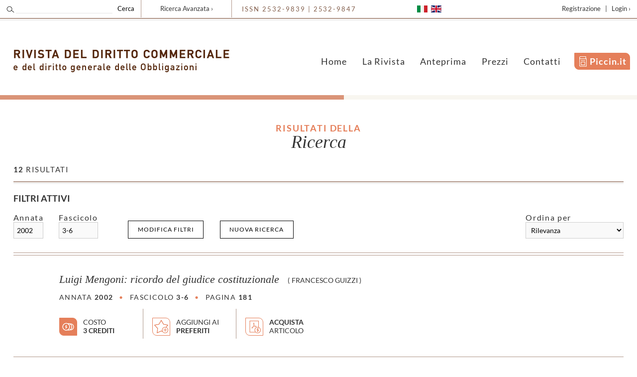

--- FILE ---
content_type: text/html; charset=iso-8859-1
request_url: https://www.rivistadeldirittocommerciale.com/fascicoli/2002-numero-3-6/
body_size: 36359
content:









<!DOCTYPE html>
<html lang="it">
<head>
  <title>Risultati ricerca | Rivista del Diritto Commerciale</title>
  <meta http-equiv="Content-Type" content="text/html; charset=windows-1252" />
  <meta name="viewport" content="width=device-width, initial-scale=1" />
  <link rel="shortcut icon" href="/favicon.ico" />
  <link rel="stylesheet" type="text/css" href="/p51r-r1024/styles/layout.css" />
  <link rel="stylesheet" type="text/css" href="/p51r-r1024/styles/jquery-ui.css" media="screen" />
  <link rel="stylesheet" type="text/css" href="/p51r-r1024/styles/layout_print.css" media="print" />
  <script src="/p51r-r1024/scripts/jquery.js"></script>
  <script src="/p51r-r1024/scripts/jquery.cookie.js"></script>
  <script src="/p51r-r1024/scripts/jquery-ui.js"></script>
  <script src="/p51r-r1024/scripts/rdc.js"></script>
  <script src="/p51r-r1024/scripts/search.js"></script>
  <link rel="stylesheet" type="text/css" href="/p51r-r1024/styles/search.css" />
  <script>
    var FrontendPrefix = "/p51r-r1024/";

  </script>
</head><body>


<header class="rdc-main-header">
  <div class="container">
    <h1>
      <a href="/">
        <span>Rivista del Diritto Commerciale</span>
        <small>e del diritto generale delle Obbligazioni</small>
      </a>
    </h1>
  </div>
</header><!-- // end of .rdc-main-header -->


<div class="hero-decor empty">
  <div class="hero-decor-overlay"></div>
</div>


<main class="rdc-main-content">
  <div class="container">
<div class="PageTitle">
  <div class="pre-title">Risultati della</div> <h2>Ricerca</h2></div>

<div class="PageContent rdcPageSerp">


  <p class="results style-smallerette"><strong>12</strong> risultati</p>

  <div class="hr thick"><hr /></div>

  <p><strong>FILTRI ATTIVI</strong></p>

  <div class="filters-panel clearfix">


    <div class="filter">
      <span class="label">Annata</span>
      <span class="value form_text">2002</span>
    </div>

    <div class="filter">
      <span class="label">Fascicolo</span>
      <span class="value form_text">3-6</span>
    </div>






    <a href="/search?JhsF7czfVdCH,edit" class="linkbutton secondary">Modifica filtri</a>
    <a href="/search" class="linkbutton secondary">Nuova ricerca</a>

    <form action="/search" method="post">
    <div class="filter order">
      <input type="hidden" name="permacode" value="JhsF7czfVdCH" />

      <label for="serp_reorder" class="label">Ordina per</label>
      <select id="serp_reorder" name="reorder" class="form_select">
        <option value="score" class="odd">Rilevanza</option>
        <option value="cost_asc" class="even">Crediti (dal più piccolo)</option>
        <option value="cost_desc" class="odd">Crediti (dal più grande)</option>
        <option value="title" class="even">Titolo</option>
        <option value="author" class="odd">Autore</option>
        <option value="booklet_desc" class="even">Annata (dal più recente)</option>
        <option value="booklet_asc" class="odd">Annata (dal meno recente)</option>
      </select>
    </div>
    </form>

  </div><!-- end of .filters-panel -->

  <div class="hr fancy"><hr /></div>

  <div class="infoResult odd">

    <p class="title">
      <a href="/fascicoli/2002-numero-3-6/38636-luigi-mengoni-ricordo-del-giudice-costituzionale">Luigi Mengoni: ricordo del giudice costituzionale</a>
      <span class="author">(<span>FRANCESCO GUIZZI</span>)</span>
    </p>

    <div class="snippet">
    </div>

    <p class="infoline">
      Annata <strong>2002</strong> <span>&bullet;</span>
      Fascicolo <strong>3-6</strong> <span>&bullet;</span>
      Pagina <strong>181</strong>
    </p>


    <div class="actions clearfix">

      <div class="action-button">
        <span class="action-target">
          <span class="rdcIconFrame rdcIconFrameHighlight rdcIcon32Frame"><span class="rdcIcon32 rdcIcon32-reverse rdcIconCredits"></span></span>
          <span class="xtext">Costo <strong>3 crediti</strong></span>
        </span>
      </div>

      <div class="action-button favorites">
        <a href="#favorites,38636" class="action-target" title="Aggiungi questo articolo ai preferiti">
          <span class="rdcIconFrame rdcIcon32Frame rdcIconFrameThemed"><span class="rdcIcon32 rdcIcon32-themed rdcIconAddFavorites"></span></span>
          <span class="text">Aggiungi ai <strong>preferiti</strong></span>
        </a>
      </div>

      <div class="action-button download">
        <a href="#download,38636" class="action-target" title="Scarica questo articolo acquistandolo con i crediti">
          <span class="rdcIconFrame rdcIcon32Frame rdcIconFrameThemed"><span class="rdcIcon32 rdcIcon32-themed rdcIconAddDownload"></span></span>
          <span class="text"><strong>Acquista</strong> articolo</span>
        </a>
      </div>

    </div>
  </div>

  <div class="hr"><hr /></div>

  <div class="infoResult even">

    <p class="title">
      <a href="/fascicoli/2002-numero-3-6/38638-la-nuova-nozione-di-impresa-agricola">La nuova nozione di impresa agrìcola</a>
      <span class="author">(<span>SABINO FORTUNATO</span>)</span>
    </p>

    <div class="snippet">
    </div>

    <p class="infoline">
      Annata <strong>2002</strong> <span>&bullet;</span>
      Fascicolo <strong>3-6</strong> <span>&bullet;</span>
      Pagina <strong>221</strong>
    </p>


    <div class="actions clearfix">

      <div class="action-button">
        <span class="action-target">
          <span class="rdcIconFrame rdcIconFrameHighlight rdcIcon32Frame"><span class="rdcIcon32 rdcIcon32-reverse rdcIconCredits"></span></span>
          <span class="xtext">Costo <strong>12 crediti</strong></span>
        </span>
      </div>

      <div class="action-button favorites">
        <a href="#favorites,38638" class="action-target" title="Aggiungi questo articolo ai preferiti">
          <span class="rdcIconFrame rdcIcon32Frame rdcIconFrameThemed"><span class="rdcIcon32 rdcIcon32-themed rdcIconAddFavorites"></span></span>
          <span class="text">Aggiungi ai <strong>preferiti</strong></span>
        </a>
      </div>

      <div class="action-button download">
        <a href="#download,38638" class="action-target" title="Scarica questo articolo acquistandolo con i crediti">
          <span class="rdcIconFrame rdcIcon32Frame rdcIconFrameThemed"><span class="rdcIcon32 rdcIcon32-themed rdcIconAddDownload"></span></span>
          <span class="text"><strong>Acquista</strong> articolo</span>
        </a>
      </div>

    </div>
  </div>

  <div class="hr"><hr /></div>

  <div class="infoResult odd">

    <p class="title">
      <span class="icontype" title="Sentenza"><span class="rdcIcon32 rdcIcon32-themed rdcIconSentence"></span></span>
      <a href="/fascicoli/2002-numero-3-6/38646-tribunale-chiavari-21-settembre-2001-ord">TRIBUNALE CHIAVARI - 21 settembre 2001 (ord.)</a>
    </p>

    <div class="snippet">
      <p><strong>Sommario:</strong> Concorrenza sleale. Configurabilit&agrave; anche nel caso in cui gli atti sleali siano imputabili ad un soggetto diverso dall'imprenditore concorrente. Condizioni di applicabilit&agrave; della disciplina e strumenti di tutela.</p>
    </div>

    <p class="infoline">
      Annata <strong>2002</strong> <span>&bullet;</span>
      Fascicolo <strong>3-6</strong> <span>&bullet;</span>
      Pagina <strong>143</strong>
    </p>


    <div class="actions clearfix">

      <div class="action-button">
        <span class="action-target">
          <span class="rdcIconFrame rdcIconFrameHighlight rdcIcon32Frame"><span class="rdcIcon32 rdcIcon32-reverse rdcIconCredits"></span></span>
          <span class="xtext">Costo <strong>8 crediti</strong></span>
        </span>
      </div>

      <div class="action-button favorites">
        <a href="#favorites,38646" class="action-target" title="Aggiungi questo articolo ai preferiti">
          <span class="rdcIconFrame rdcIcon32Frame rdcIconFrameThemed"><span class="rdcIcon32 rdcIcon32-themed rdcIconAddFavorites"></span></span>
          <span class="text">Aggiungi ai <strong>preferiti</strong></span>
        </a>
      </div>

      <div class="action-button download">
        <a href="#download,38646" class="action-target" title="Scarica questo articolo acquistandolo con i crediti">
          <span class="rdcIconFrame rdcIcon32Frame rdcIconFrameThemed"><span class="rdcIcon32 rdcIcon32-themed rdcIconAddDownload"></span></span>
          <span class="text"><strong>Acquista</strong> articolo</span>
        </a>
      </div>

    </div>
  </div>

  <div class="hr"><hr /></div>

  <div class="infoResult even">

    <p class="title">
      <span class="icontype" title="Sentenza"><span class="rdcIcon32 rdcIcon32-themed rdcIconSentence"></span></span>
      <span class="icontype" title="Sentenza con note"><span class="rdcIcon32 rdcIcon32-themed rdcIconSentenceNotes"></span></span>
      <a href="/fascicoli/2002-numero-3-6/38644-brevissime-note-sparse-in-tema-di-atto-pubblico">Brevissime note sparse in tema di atto pubblico</a>
      <span class="author">(<span>LUCIA BOZZI</span>)</span>
    </p>

    <div class="snippet">
      <p><strong>Sommario:</strong> Atto pubblico. Legittimazione alla querela di falso in caso di atto imputabile a societ&agrave;. Legittimazione del socio. Esclusione.</p>
    </div>

    <p class="infoline">
      Annata <strong>2002</strong> <span>&bullet;</span>
      Fascicolo <strong>3-6</strong> <span>&bullet;</span>
      Pagina <strong>75</strong>
    </p>


    <div class="actions clearfix">

      <div class="action-button">
        <span class="action-target">
          <span class="rdcIconFrame rdcIconFrameHighlight rdcIcon32Frame"><span class="rdcIcon32 rdcIcon32-reverse rdcIconCredits"></span></span>
          <span class="xtext">Costo <strong>20 crediti</strong></span>
        </span>
      </div>

      <div class="action-button favorites">
        <a href="#favorites,38644" class="action-target" title="Aggiungi questo articolo ai preferiti">
          <span class="rdcIconFrame rdcIcon32Frame rdcIconFrameThemed"><span class="rdcIcon32 rdcIcon32-themed rdcIconAddFavorites"></span></span>
          <span class="text">Aggiungi ai <strong>preferiti</strong></span>
        </a>
      </div>

      <div class="action-button download">
        <a href="#download,38644" class="action-target" title="Scarica questo articolo acquistandolo con i crediti">
          <span class="rdcIconFrame rdcIcon32Frame rdcIconFrameThemed"><span class="rdcIcon32 rdcIcon32-themed rdcIconAddDownload"></span></span>
          <span class="text"><strong>Acquista</strong> articolo</span>
        </a>
      </div>

    </div>
  </div>

  <div class="hr"><hr /></div>

  <div class="infoResult odd">

    <p class="title">
      <a href="/fascicoli/2002-numero-3-6/38641-brevi-riflessioni-sul-negozio-giuridico-e-il-sistema-del-codigo-civil-peruviano">Brevi riflessioni sul negozio giuridico e il sistema del Codigo Civil Peruviano</a>
      <span class="author">(<span>GIOVANNI BATTISTA FERRI</span>)</span>
    </p>

    <div class="snippet">
    </div>

    <p class="infoline">
      Annata <strong>2002</strong> <span>&bullet;</span>
      Fascicolo <strong>3-6</strong> <span>&bullet;</span>
      Pagina <strong>345</strong>
    </p>


    <div class="actions clearfix">

      <div class="action-button">
        <span class="action-target">
          <span class="rdcIconFrame rdcIconFrameHighlight rdcIcon32Frame"><span class="rdcIcon32 rdcIcon32-reverse rdcIconCredits"></span></span>
          <span class="xtext">Costo <strong>9 crediti</strong></span>
        </span>
      </div>

      <div class="action-button favorites">
        <a href="#favorites,38641" class="action-target" title="Aggiungi questo articolo ai preferiti">
          <span class="rdcIconFrame rdcIcon32Frame rdcIconFrameThemed"><span class="rdcIcon32 rdcIcon32-themed rdcIconAddFavorites"></span></span>
          <span class="text">Aggiungi ai <strong>preferiti</strong></span>
        </a>
      </div>

      <div class="action-button download">
        <a href="#download,38641" class="action-target" title="Scarica questo articolo acquistandolo con i crediti">
          <span class="rdcIconFrame rdcIcon32Frame rdcIconFrameThemed"><span class="rdcIcon32 rdcIcon32-themed rdcIconAddDownload"></span></span>
          <span class="text"><strong>Acquista</strong> articolo</span>
        </a>
      </div>

    </div>
  </div>

  <div class="hr"><hr /></div>

  <div class="infoResult even">

    <p class="title">
      <a href="/fascicoli/2002-numero-3-6/38642-i-gruppi-di-societa-nella-legge-delega-n-366-del-3-ottobre-2001">I gruppi di società nella legge delega n. 366 del 3 ottobre 2001</a>
      <span class="author">(<span>ANDREA NIUTTA</span>)</span>
    </p>

    <div class="snippet">
    </div>

    <p class="infoline">
      Annata <strong>2002</strong> <span>&bullet;</span>
      Fascicolo <strong>3-6</strong> <span>&bullet;</span>
      Pagina <strong>357</strong>
    </p>


    <div class="actions clearfix">

      <div class="action-button">
        <span class="action-target">
          <span class="rdcIconFrame rdcIconFrameHighlight rdcIcon32Frame"><span class="rdcIcon32 rdcIcon32-reverse rdcIconCredits"></span></span>
          <span class="xtext">Costo <strong>16 crediti</strong></span>
        </span>
      </div>

      <div class="action-button favorites">
        <a href="#favorites,38642" class="action-target" title="Aggiungi questo articolo ai preferiti">
          <span class="rdcIconFrame rdcIcon32Frame rdcIconFrameThemed"><span class="rdcIcon32 rdcIcon32-themed rdcIconAddFavorites"></span></span>
          <span class="text">Aggiungi ai <strong>preferiti</strong></span>
        </a>
      </div>

      <div class="action-button download">
        <a href="#download,38642" class="action-target" title="Scarica questo articolo acquistandolo con i crediti">
          <span class="rdcIconFrame rdcIcon32Frame rdcIconFrameThemed"><span class="rdcIcon32 rdcIcon32-themed rdcIconAddDownload"></span></span>
          <span class="text"><strong>Acquista</strong> articolo</span>
        </a>
      </div>

    </div>
  </div>

  <div class="hr"><hr /></div>

  <div class="infoResult odd">

    <p class="title">
      <a href="/fascicoli/2002-numero-3-6/38637-di-petrolio-di-intese-e-di-altre-cose-meno-commendevoli">Di petrolio, di intese, e di altre cose meno commendevoli</a>
      <span class="author">(<span>BERARDINO LIBONATI</span>)</span>
    </p>

    <div class="snippet">
    </div>

    <p class="infoline">
      Annata <strong>2002</strong> <span>&bullet;</span>
      Fascicolo <strong>3-6</strong> <span>&bullet;</span>
      Pagina <strong>185</strong>
    </p>


    <div class="actions clearfix">

      <div class="action-button">
        <span class="action-target">
          <span class="rdcIconFrame rdcIconFrameHighlight rdcIcon32Frame"><span class="rdcIcon32 rdcIcon32-reverse rdcIconCredits"></span></span>
          <span class="xtext">Costo <strong>30 crediti</strong></span>
        </span>
      </div>

      <div class="action-button favorites">
        <a href="#favorites,38637" class="action-target" title="Aggiungi questo articolo ai preferiti">
          <span class="rdcIconFrame rdcIcon32Frame rdcIconFrameThemed"><span class="rdcIcon32 rdcIcon32-themed rdcIconAddFavorites"></span></span>
          <span class="text">Aggiungi ai <strong>preferiti</strong></span>
        </a>
      </div>

      <div class="action-button download">
        <a href="#download,38637" class="action-target" title="Scarica questo articolo acquistandolo con i crediti">
          <span class="rdcIconFrame rdcIcon32Frame rdcIconFrameThemed"><span class="rdcIcon32 rdcIcon32-themed rdcIconAddDownload"></span></span>
          <span class="text"><strong>Acquista</strong> articolo</span>
        </a>
      </div>

    </div>
  </div>

  <div class="hr"><hr /></div>

  <div class="infoResult even">

    <p class="title">
      <a href="/fascicoli/2002-numero-3-6/38643-alcune-considerazioni-su-soluzioni-alternative-in-materia-di-fallimento">Alcune considerazioni su soluzioni alternative in materia di fallimento</a>
      <span class="author">(<span>PAOLO SANTELLA</span>)</span>
    </p>

    <div class="snippet">
    </div>

    <p class="infoline">
      Annata <strong>2002</strong> <span>&bullet;</span>
      Fascicolo <strong>3-6</strong> <span>&bullet;</span>
      Pagina <strong>377</strong>
    </p>


    <div class="actions clearfix">

      <div class="action-button">
        <span class="action-target">
          <span class="rdcIconFrame rdcIconFrameHighlight rdcIcon32Frame"><span class="rdcIcon32 rdcIcon32-reverse rdcIconCredits"></span></span>
          <span class="xtext">Costo <strong>38 crediti</strong></span>
        </span>
      </div>

      <div class="action-button favorites">
        <a href="#favorites,38643" class="action-target" title="Aggiungi questo articolo ai preferiti">
          <span class="rdcIconFrame rdcIcon32Frame rdcIconFrameThemed"><span class="rdcIcon32 rdcIcon32-themed rdcIconAddFavorites"></span></span>
          <span class="text">Aggiungi ai <strong>preferiti</strong></span>
        </a>
      </div>

      <div class="action-button download">
        <a href="#download,38643" class="action-target" title="Scarica questo articolo acquistandolo con i crediti">
          <span class="rdcIconFrame rdcIcon32Frame rdcIconFrameThemed"><span class="rdcIcon32 rdcIcon32-themed rdcIconAddDownload"></span></span>
          <span class="text"><strong>Acquista</strong> articolo</span>
        </a>
      </div>

    </div>
  </div>

  <div class="hr"><hr /></div>

  <div class="infoResult odd">

    <p class="title">
      <a href="/fascicoli/2002-numero-3-6/38639-il-sistema-dei-controlli-nelle-societa-controllate-da-societa-con-azioni-quotate">Il sistema dei controlli nelle società controllate da società con azioni quotate</a>
      <span class="author">(<span>LEONARDO BENVENUTO</span>)</span>
    </p>

    <div class="snippet">
      <p><strong>Sommario:</strong>  1. Introduzione. - 2. Ambito di applicazione. - 2.1. Ambito soggettivo di applicazione. - 2.1.1 Le societ&agrave; estere. -2.1.2. Le societ&agrave; a responsabilit&agrave; limitata prive di collegio sindacale e le societ&agrave; quotate controllate a loro volta da societ&agrave; quotate. -2.13. Le societ&agrave; controllate escluse dal perimetro di consolidamento. - 2.1.4. La societ&agrave; controllante. - 2.2. Rapporti con le discipline speciali in materia di revisione. - 2.3. Ambito temporale di applicazione. - 3. L'assetto dei controlli: a) disciplina dell'attivit&agrave; di revisione. - 3.1. Compiti della societ&agrave; di revisione. - 3.2. Poteri e doveri strumentali della societ&agrave; di revisione. - 3.3. L'incarico di revisione. - 4. b) disciplina del collegio sindacale. -4.1.1 controlli contabili. -4.2. I controlli su altri documenti. - 4.3. Gli altri profili di disciplina del collegio sindacale con particolare riguardo ai poteri e ai doveri strumentali. -5. Osservazioni conclusive.</p>
    </div>

    <p class="infoline">
      Annata <strong>2002</strong> <span>&bullet;</span>
      Fascicolo <strong>3-6</strong> <span>&bullet;</span>
      Pagina <strong>237</strong>
    </p>


    <div class="actions clearfix">

      <div class="action-button">
        <span class="action-target">
          <span class="rdcIconFrame rdcIconFrameHighlight rdcIcon32Frame"><span class="rdcIcon32 rdcIcon32-reverse rdcIconCredits"></span></span>
          <span class="xtext">Costo <strong>51 crediti</strong></span>
        </span>
      </div>

      <div class="action-button favorites">
        <a href="#favorites,38639" class="action-target" title="Aggiungi questo articolo ai preferiti">
          <span class="rdcIconFrame rdcIcon32Frame rdcIconFrameThemed"><span class="rdcIcon32 rdcIcon32-themed rdcIconAddFavorites"></span></span>
          <span class="text">Aggiungi ai <strong>preferiti</strong></span>
        </a>
      </div>

      <div class="action-button download">
        <a href="#download,38639" class="action-target" title="Scarica questo articolo acquistandolo con i crediti">
          <span class="rdcIconFrame rdcIcon32Frame rdcIconFrameThemed"><span class="rdcIcon32 rdcIcon32-themed rdcIconAddDownload"></span></span>
          <span class="text"><strong>Acquista</strong> articolo</span>
        </a>
      </div>

    </div>
  </div>

  <div class="hr"><hr /></div>

  <div class="infoResult even">

    <p class="title">
      <a href="/fascicoli/2002-numero-3-6/38640-lestinzione-anticipata-di-obbligazioni-bancarie-tra-diritto-cartolare-e">L&#039;estinzione anticipata di obbligazioni bancarie tra diritto cartolare e trasparenza bancaria</a>
      <span class="author">(<span>GIANLUCA BERTOLOTTI</span>)</span>
    </p>

    <div class="snippet">
      <p><strong>Sommario:</strong>  1. Il problema. - 2. Rilievi critici sulla spettanza alla banca emittente di un potere assoluto ed incondizionato di rimborso anticipato. In particolare il potere di "tipizzazione" della Banca d'Italia. - 3. La normativa in tema di trasparenza bancaria: l'accezione del termine "condizione". - 4. Rilevanza del c.d. "regolamento del prestito". Individuazione della fattispecie. -5. Irrilevanza dei profili cartolari nei rapporti diretti e opponibilit&agrave; al debitore del rapporto fondamentale. - 6. Efficacia "integrativa" inter partes del titolo obbligazionario non consegnato? - 7. Letteralit&agrave; diretta delle obbligazioni bancarie. - 8. Il prestito obbligazionario nel sistema della l. 6 giugno del 1991, n. 175 in tema di credito fondiario. Cenni.</p>
    </div>

    <p class="infoline">
      Annata <strong>2002</strong> <span>&bullet;</span>
      Fascicolo <strong>3-6</strong> <span>&bullet;</span>
      Pagina <strong>295</strong>
    </p>


    <div class="actions clearfix">

      <div class="action-button">
        <span class="action-target">
          <span class="rdcIconFrame rdcIconFrameHighlight rdcIcon32Frame"><span class="rdcIcon32 rdcIcon32-reverse rdcIconCredits"></span></span>
          <span class="xtext">Costo <strong>42 crediti</strong></span>
        </span>
      </div>

      <div class="action-button favorites">
        <a href="#favorites,38640" class="action-target" title="Aggiungi questo articolo ai preferiti">
          <span class="rdcIconFrame rdcIcon32Frame rdcIconFrameThemed"><span class="rdcIcon32 rdcIcon32-themed rdcIconAddFavorites"></span></span>
          <span class="text">Aggiungi ai <strong>preferiti</strong></span>
        </a>
      </div>

      <div class="action-button download">
        <a href="#download,38640" class="action-target" title="Scarica questo articolo acquistandolo con i crediti">
          <span class="rdcIconFrame rdcIcon32Frame rdcIconFrameThemed"><span class="rdcIcon32 rdcIcon32-themed rdcIconAddDownload"></span></span>
          <span class="text"><strong>Acquista</strong> articolo</span>
        </a>
      </div>

    </div>
  </div>

  <div class="hr"><hr /></div>

  <div class="infoResult odd">

    <p class="title">
      <span class="icontype" title="Sentenza"><span class="rdcIcon32 rdcIcon32-themed rdcIconSentence"></span></span>
      <span class="icontype" title="Sentenza con note"><span class="rdcIcon32 rdcIcon32-themed rdcIconSentenceNotes"></span></span>
      <a href="/fascicoli/2002-numero-3-6/38645-il-settore-italiano-della-editoria-telefonica-tra-orientamenti-antitrust-e">Il settore italiano della editoria telefonica tra orientamenti antitrust e sviluppi regolamentari</a>
      <span class="author">(<span>SILVIO GENTILE</span>)</span>
    </p>

    <div class="snippet">
      <p><strong>Sommario:</strong> Disciplina della concorrenza e del mercato. Intesa restrittiva. Nozione. Esistenza della fattispecie nel caso di contratto infragruppo. Esclusione. Abuso di posizione dominante per sfruttamento in esclusiva di una essential facility. Configurabilit&agrave; dell'elenco telefonico dell'operatore incumbent come infrastruttura essenziale nel mercato della raccolta pubblicitaria attraverso annuari telefonici categorici. Esclusione.</p>
    </div>

    <p class="infoline">
      Annata <strong>2002</strong> <span>&bullet;</span>
      Fascicolo <strong>3-6</strong> <span>&bullet;</span>
      Pagina <strong>95</strong>
    </p>


    <div class="actions clearfix">

      <div class="action-button">
        <span class="action-target">
          <span class="rdcIconFrame rdcIconFrameHighlight rdcIcon32Frame"><span class="rdcIcon32 rdcIcon32-reverse rdcIconCredits"></span></span>
          <span class="xtext">Costo <strong>43 crediti</strong></span>
        </span>
      </div>

      <div class="action-button favorites">
        <a href="#favorites,38645" class="action-target" title="Aggiungi questo articolo ai preferiti">
          <span class="rdcIconFrame rdcIcon32Frame rdcIconFrameThemed"><span class="rdcIcon32 rdcIcon32-themed rdcIconAddFavorites"></span></span>
          <span class="text">Aggiungi ai <strong>preferiti</strong></span>
        </a>
      </div>

      <div class="action-button download">
        <a href="#download,38645" class="action-target" title="Scarica questo articolo acquistandolo con i crediti">
          <span class="rdcIconFrame rdcIcon32Frame rdcIconFrameThemed"><span class="rdcIcon32 rdcIcon32-themed rdcIconAddDownload"></span></span>
          <span class="text"><strong>Acquista</strong> articolo</span>
        </a>
      </div>

    </div>
  </div>

  <div class="hr"><hr /></div>

  <div class="infoResult even">

    <p class="title">
      <span class="icontype" title="Sentenza"><span class="rdcIcon32 rdcIcon32-themed rdcIconSentence"></span></span>
      <span class="icontype" title="Sentenza con note"><span class="rdcIcon32 rdcIcon32-themed rdcIconSentenceNotes"></span></span>
      <a href="/fascicoli/2002-numero-3-6/38647-sequestro-penale-preventivo-di-azioni-e-controllo-del-giudice-civile-sulloperato">Sequestro penale preventivo di azioni e controllo del giudice civile sull&#039;operato del custode</a>
      <span class="author">(<span>SILVIA VANONI</span>)</span>
    </p>

    <div class="snippet">
      <p><strong>Sommario:</strong> Societ&agrave; di capitali. Assemblea. Ricorso di urgenza finalizzato ad ottenere la sospensione della convocazione. Ammissibilit&agrave;. Condizioni. Sequestro penale di azioni o quote. Legittimazione all'esercizio dei diritti sociali. Mancanza di una normativa specifica. Competenza del provvedimento di sequestro a determinare i soggetti legittimati a tale esercizio. Legittimazione all'esercizio dei diritti sociali riconosciuta al custode. Censurabilit&agrave; delle determinazioni da questi assunte. Ammissibilit&agrave;. Condizioni. Legittimazione del socio a impugnare le deliberazioni sociali anche quando l'esercizio del diritto di voto sia stato attribuito al custode. Ammissibilit&agrave;. Richiesta di sospensione della deliberazione assembleare di revoca degli amministratori adottata con il voto determinante del custode giudiziario per arbitrariet&agrave; della decisione. Infondatezza sotto il profilo dell'inesistenza del fumus e del periculum.</p>
    </div>

    <p class="infoline">
      Annata <strong>2002</strong> <span>&bullet;</span>
      Fascicolo <strong>3-6</strong> <span>&bullet;</span>
      Pagina <strong>153</strong>
    </p>


    <div class="actions clearfix">

      <div class="action-button">
        <span class="action-target">
          <span class="rdcIconFrame rdcIconFrameHighlight rdcIcon32Frame"><span class="rdcIcon32 rdcIcon32-reverse rdcIconCredits"></span></span>
          <span class="xtext">Costo <strong>65 crediti</strong></span>
        </span>
      </div>

      <div class="action-button favorites">
        <a href="#favorites,38647" class="action-target" title="Aggiungi questo articolo ai preferiti">
          <span class="rdcIconFrame rdcIcon32Frame rdcIconFrameThemed"><span class="rdcIcon32 rdcIcon32-themed rdcIconAddFavorites"></span></span>
          <span class="text">Aggiungi ai <strong>preferiti</strong></span>
        </a>
      </div>

      <div class="action-button download">
        <a href="#download,38647" class="action-target" title="Scarica questo articolo acquistandolo con i crediti">
          <span class="rdcIconFrame rdcIcon32Frame rdcIconFrameThemed"><span class="rdcIcon32 rdcIcon32-themed rdcIconAddDownload"></span></span>
          <span class="text"><strong>Acquista</strong> articolo</span>
        </a>
      </div>

    </div>
  </div>




  <div class="hr fancy"><hr /></div>

<div class="pages"><ul><li class="pages_nav pages_prev pages_disabled"><span>&lt;</span></li><li class="pages_nav pages_next pages_disabled"><span>&gt;</span></li></ul></div>


</div><!-- // end of .PageContent -->


  <div id="requestLoginDialog" title="Richiesta login">
    <p>Gentile Utente,<br />per utilizzare questa funzionalità è necessario prima <a href="/account.html?login">effettuare il login</a>.</p>
    <p>Non sei registrato? La <a href="/register.html">registrazione</a> richiede solamente un minuto!</p>
  </div><!-- // end of #requestLoginDialog -->

  <div id="captchaArticleDialog" title="Conferma download articolo">
    <form action="/rdc/download.php" method="post">
    <div>
      <input type="hidden" name="id" value="" />
      <input type="hidden" name="captcha_id" value="" />

      <p>Hai richiesto il download del seguente articolo:<br />
        <strong>Titolo:</strong> <span class="titolo">#titolo#</span><br />
      </p>

      <p class="captcha_error">La parola inserita non è corretta, si prega di riprovare</p>

      <p>Per favore conferma l’operazione copiando il testo contenuto nell’immagine nello spazio sottostante:</p>

      <div class="center">
        <img src="/p51r-r1024/images/pixer.gif" alt="" class="captcha" /><br />
        <input type="text" name="captcha_word" class="form_text" />
      </div>
    </div>
    </form>
  </div><!-- // end of #captchaArticleDialog -->

  <div id="purchaseArticleDialog" title="Acquisto singolo articolo">
    <form action="/rdc/download.php" method="post">
    <div>
      <input type="hidden" name="id" value="" />

      <p>Hai scelto di acquistare il seguente articolo:<br />
        <strong>Titolo:</strong> <span class="titolo">#titolo#</span><br />
        <strong>Costo:</strong> <span class="costo">#crediti#</span>.</p>

      <p class="valid_credits">Hai a disposizione <span class="crediti">#crediti#</span>, desideri procedere?</p>

      <p class="invalid_credits warning">
        Non hai crediti sufficienti per acquistare questo articolo.        Puoi <a href="/credits.html#credits">acquistare crediti</a> oppure un abbonamento a tempo dalla tua <a href="/utenti/?profile">pagina profilo</a>.</p>
    </div>
    </form>
  </div><!-- // end of #purchaseArticleDialog -->

  <div class="hidden">
    <p id="jstxt_article_favorited_title">Fai doppio click per rimuovere l’articolo dai preferiti</p>
    <p id="jstxt_article_not_favorited_title">Aggiungi questo articolo ai preferiti</p>
    <p id="jstxt_article_favorited_html">Aggiunto ai <strong>preferiti</strong></p>
    <p id="jstxt_article_not_favorited_html">Aggiungi ai <strong>preferiti</strong></p>
    <p id="jstxt_credits_singular">credito</p>
    <p id="jstxt_credits_plural">crediti</p>
  </div>

  </div><!-- // end of .container -->
</main><!-- // end of main content -->

<div id="topMenu">
  <div class="container">
    <div class="topmenu-block topmenu-block-menu">
      <a href="#menu">
        <span class="rdcIcon32 rdcIconMenu"></span>
      </a>
    </div>

    <form action="/search" method="post" class="topmenu-block topmenu-block-search">
      <div>
        <a href="/search" class="rdcIcon16 rdcIconSearch"></a>
        <input type="text" name="q" value="" class="search_form_text" />
        <input type="submit" value="Cerca" class="search_form_button" />
      </div>
    </form>

    <div class="topmenu-block topmenu-block-advsearch">
      <a href="/search">Ricerca Avanzata &rsaquo;</a>
    </div>

    <div class="topmenu-block topmenu-block-issn">
      <span>ISSN 2532-9839 | 2532-9847</span>
    </div>

    <div class="topmenu-block topmenu-block-lang">
      <a href="/?switchlang=it&amp;xref=%2Ffascicoli%2F2002-numero-3-6%2F&amp;xchk=7b2b382ed7" rel="nofollow"><img src="/p51r-r1024/images/lang_it.png" width="21" height="14" alt="IT" title="" /></a>
      <a href="/?switchlang=en&amp;xref=%2Ffascicoli%2F2002-numero-3-6%2F&amp;xchk=7b2b382ed7" rel="nofollow"><img src="/p51r-r1024/images/lang_en.png" width="21" height="14" alt="EN" title="" /></a>
    </div>

    <div class="topmenu-block topmenu-block-user-login">
      <a href="/register.html">Registrazione</a> &nbsp; | &nbsp;
      <a href="/account.html?login&amp;xref=%2Ffascicoli%2F2002-numero-3-6%2F&amp;xchk=7b2b382ed7" rel="nofollow">Login &rsaquo;</a>
    </div>

  </div><!-- // end of .container -->
</div><!-- // end of #topMenu -->

<nav id="topLinks">
  <div class="container">
    <ul>
      <li><a href="/"><span>Home</span></a></li>
      <li><a href="/rivista.html"><span>La Rivista</span></a></li>
      <li><a href="/anteprima.html"><span>Anteprima</span></a></li>
      <li><a href="/credits.html"><span>Prezzi</span></a></li>
      <li><a href="/contatti.html"><span>Contatti</span></a></li>
      <li class="special"><a href="http://www.piccin.it/it/36-diritto" target="_blank"><span>Piccin.it</span></a></li>
    </ul>
  </div><!-- // end of .container -->
</nav><!-- // end of #topLinks -->


<footer>

  <div class="container">
    <div class="footer-block-credits">
      <p class="logo"><strong>Rivista del Diritto Commerciale</strong><br />e del diritto generale delle Obbligazioni</p>

      <p class="company"><strong>Piccin Nuova Libraria S.p.A. &nbsp;&centerdot;&nbsp;</strong>
        <a href="http://www.piccin.it/" target="_blank">www.piccin.it</a></p>
    </div><!-- // end of .footer-block-credits -->

    <div class="footer-block-address">
      <p class="address">Via Altinate 107 - 35121 Padova PD - Italy<br />
        <strong>Tel.</strong> +39.049.655566 &nbsp;&centerdot;&nbsp; <strong>Fax.</strong> +39.049.8750693</p>

      <p class="email"><strong>Email:</strong> <a href="mailto:info@piccin.it">info@piccin.it</a></p>
    </div><!-- // end of .footer-block-address -->

    <div class="footer-block-vat">
      <p><strong>Numero REA PD</strong> - 169612</p>
      <p><strong>CF e P.IVA:</strong> 01524160288</p>
      <p><strong>Cap. Sociale:</strong> 2.000.000,00&nbsp;&euro;</p>
    </div><!-- // end of .footer-block-vat -->
  </div><!-- // end of .container -->

  <div class="hr"><hr /></div>

  <div class="container">
    <ul class="footer-links clearfix">
      <li><a href="/"><span>Home</span></a></li>
      <li><a href="/rivista.html"><span>La Rivista</span></a></li>
      <li><a href="/anteprima.html"><span>Anteprima</span></a></li>
      <li><a href="/credits.html"><span>Prezzi</span></a></li>
      <li><a href="/contatti.html"><span>Contatti</span></a></li>
      <li><a href="/fascicoli/"><span>Fascicoli</span></a></li>
      <li class="special"><a href="http://www.piccin.it/it/36-diritto" target="_blank"><span>Piccin.it</span></a></li>
    </ul>

    <p class="footer-legalinks">
      <a href="/content/legal.html">Termini e condizioni</a> &centerdot;
      <a href="/content/privacy.html">Privacy Policy</a> &centerdot;
      <a href="/content/privacy.html#cookies">Cookies</a>
    </p>

  </div><!-- // end of .container -->

  <div class="hr"><hr /></div>

  <div class="container">
    <div class="footer-block-copyright">
      &copy; Piccin Nuova Libraria 2017-2021
    </div>
  </div><!-- // end of .container -->

</footer>




<script>
  (function(i,s,o,g,r,a,m){i['GoogleAnalyticsObject']=r;i[r]=i[r]||function(){
  (i[r].q=i[r].q||[]).push(arguments)},i[r].l=1*new Date();a=s.createElement(o),
  m=s.getElementsByTagName(o)[0];a.async=1;a.src=g;m.parentNode.insertBefore(a,m)
  })(window,document,'script','//www.google-analytics.com/analytics.js','ga');
  ga('create', 'UA-10911951-2', 'auto');
  ga('set', 'anonymizeIp', true);
  ga('send', 'pageview');
</script>


</body>
</html>